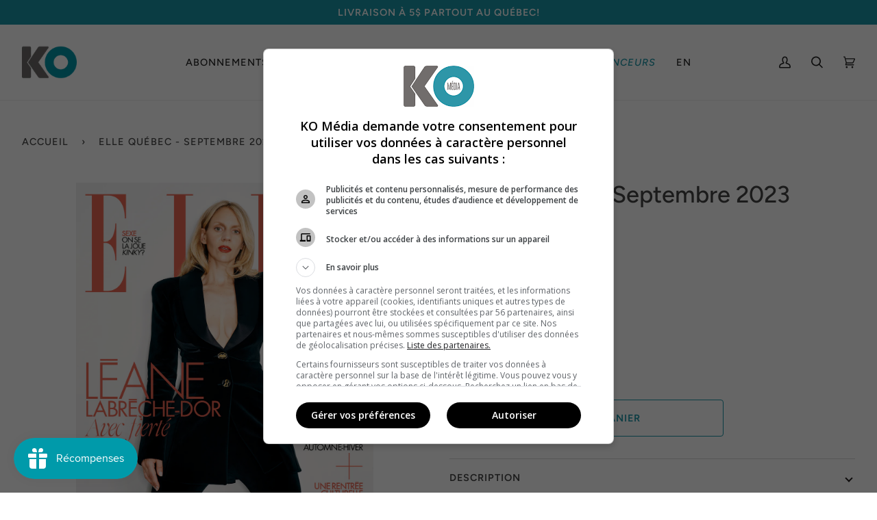

--- FILE ---
content_type: application/x-javascript
request_url: https://app.sealsubscriptions.com/shopify/public/status/shop/ko-media-2.myshopify.com.js?1769767660
body_size: -289
content:
var sealsubscriptions_settings_updated='1769723146c';